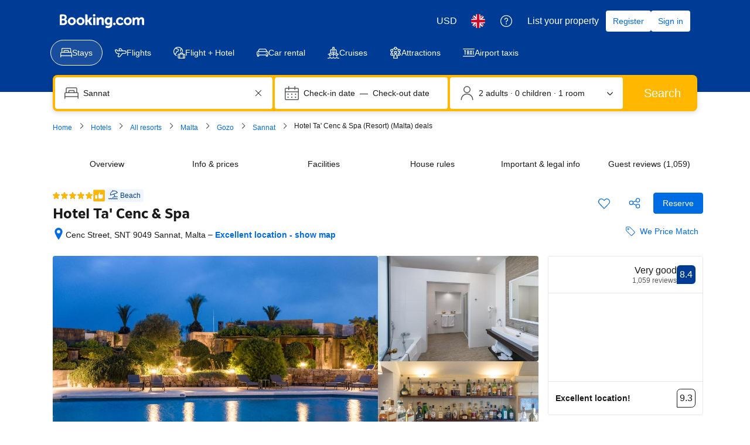

--- FILE ---
content_type: text/html; charset=UTF-8
request_url: https://www.booking.com/hotel/mt/ta-cenc.en-gb.html
body_size: 1821
content:
<!DOCTYPE html>
<html lang="en">
<head>
    <meta charset="utf-8">
    <meta name="viewport" content="width=device-width, initial-scale=1">
    <title></title>
    <style>
        body {
            font-family: "Arial";
        }
    </style>
    <script type="text/javascript">
    window.awsWafCookieDomainList = ['booking.com'];
    window.gokuProps = {
"key":"AQIDAHjcYu/GjX+QlghicBgQ/7bFaQZ+m5FKCMDnO+vTbNg96AH1Q5HNwNd7qjjKSrZjUukeAAAAfjB8BgkqhkiG9w0BBwagbzBtAgEAMGgGCSqGSIb3DQEHATAeBglghkgBZQMEAS4wEQQMfgpC+9noOqv6D5WhAgEQgDtFu65+OI9VbazoI71eV0vODu7/FNxdN/q+yY44WBCOiLEjuPajdxaNTxqbBo2uz8DtSa27r4Hpv79MjQ==",
          "iv":"D5498AB/8wAACfzN",
          "context":"bsTU27lrHgYjesHcYpKqTo6jf5zghxWvQpTOemGlyUeClA4K06ZQSogDBkvooIL5ScZAe37/IjzlYKQHG0/KY2uwJmdpXNNTtP8nsXv5S96fkahhiY873iGDmll2yRiN38uAuWnzOHZJwytfuSbF3UDIUeuKWc1XyUBHi6N2TgE5d7fY4iI87zLqzmPgWSJdWEUB1+pSKN+tyN01FvxVmZ6JuDAtQmVzMfw+0mS2UHljay8XfY8PngRfFi1H6izHLe/c9hhH42vuUsq9KyCyLL4bqErWlgx9qRtNvcsavFiD8/OgmkQn85m+HFP4CcioOhunJ/SQujYsaULMR29di5U/iK9fmeZyk1yiXSoeil3sqzTECUn6Xw=="
};
    </script>
    <script src="https://d8c14d4960ca.337f8b16.us-east-2.token.awswaf.com/d8c14d4960ca/a18a4859af9c/f81f84a03d17/challenge.js"></script>
</head>
<body>
    <div id="challenge-container"></div>
    <script type="text/javascript">
        AwsWafIntegration.saveReferrer();
        AwsWafIntegration.checkForceRefresh().then((forceRefresh) => {
            if (forceRefresh) {
                AwsWafIntegration.forceRefreshToken().then(() => {
                    window.location.reload(true);
                });
            } else {
                AwsWafIntegration.getToken().then(() => {
                    window.location.reload(true);
                });
            }
        });
    </script>
    <noscript>
        <h1>JavaScript is disabled</h1>
        In order to continue, we need to verify that you're not a robot.
        This requires JavaScript. Enable JavaScript and then reload the page.
    </noscript>
</body>
</html>